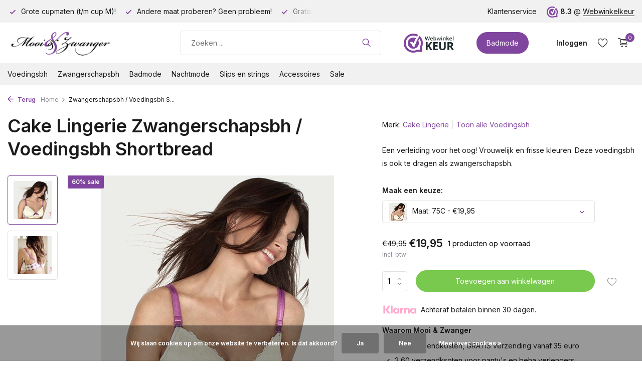

--- FILE ---
content_type: text/html;charset=utf-8
request_url: https://www.mooienzwanger.nl/voedingsbeha-shortbread.html
body_size: 13011
content:
<!DOCTYPE html>
<html lang="nl">
  <head>
        <meta charset="utf-8"/>
<!-- [START] 'blocks/head.rain' -->
<!--

  (c) 2008-2026 Lightspeed Netherlands B.V.
  http://www.lightspeedhq.com
  Generated: 22-01-2026 @ 21:27:09

-->
<link rel="canonical" href="https://www.mooienzwanger.nl/voedingsbeha-shortbread.html"/>
<link rel="alternate" href="https://www.mooienzwanger.nl/index.rss" type="application/rss+xml" title="Nieuwe producten"/>
<link href="https://cdn.webshopapp.com/assets/cookielaw.css?2025-02-20" rel="stylesheet" type="text/css"/>
<meta name="robots" content="noodp,noydir"/>
<meta name="google-site-verification" content="uFJUapG3wq6sczGbONzpiNSiZKzhce1NYo0g_wJfaSY"/>
<meta name="google-site-verification" content="9aQmF7geVwsMYGtSfgG_TkPETJ0DQ5wyVUK-hO3ffkI"/>
<meta name="google-site-verification" content="42GFtlVckWfHsiNgeIUjoHzfGxknsJxjU30QDgRDwoE"/>
<meta property="og:url" content="https://www.mooienzwanger.nl/voedingsbeha-shortbread.html?source=facebook"/>
<meta property="og:site_name" content="Mooi en Zwanger"/>
<meta property="og:title" content="Cake Lingerie Voedingsbh / Zwangerschapsbh Shortbread"/>
<meta property="og:description" content="Een sexy borstvoedingsbh met paarse details Een verleiding voor het oog!Deze voedingsbh is ook te dragen als zwangerschapsbh."/>
<meta property="og:image" content="https://cdn.webshopapp.com/shops/46549/files/398359051/cake-lingerie-zwangerschapsbh-voedingsbh-shortbrea.jpg"/>
<!--[if lt IE 9]>
<script src="https://cdn.webshopapp.com/assets/html5shiv.js?2025-02-20"></script>
<![endif]-->
<!-- [END] 'blocks/head.rain' -->
    <title>Cake Lingerie Voedingsbh / Zwangerschapsbh Shortbread - Mooi en Zwanger</title>
    <meta name="description" content="Een sexy borstvoedingsbh met paarse details Een verleiding voor het oog!Deze voedingsbh is ook te dragen als zwangerschapsbh." />
    <meta name="keywords" content="Voedingsbh&#039;s, Zwangerschapsbh, Zwangerschapslingerie, Cake Lingerie, Voedingsbh, Op en Top Zwanger, Cake lingerie Sherbet, Sherbet" />
    <meta http-equiv="X-UA-Compatible" content="IE=edge">
    <meta name="viewport" content="width=device-width, initial-scale=1.0, maximum-scale=5.0, user-scalable=no">
    <meta name="apple-mobile-web-app-capable" content="yes">
    <meta name="apple-mobile-web-app-status-bar-style" content="black">

    <link rel="shortcut icon" href="https://cdn.webshopapp.com/shops/46549/themes/175411/v/1244834/assets/favicon.ico?20220402220505" type="image/x-icon" />
    <link rel="preconnect" href="https://fonts.gstatic.com" />
    <link rel="dns-prefetch" href="https://fonts.gstatic.com">
    <link rel="preconnect" href="https://fonts.googleapis.com">
		<link rel="dns-prefetch" href="https://fonts.googleapis.com">
		<link rel="preconnect" href="https://ajax.googleapis.com">
		<link rel="dns-prefetch" href="https://ajax.googleapis.com">
		<link rel="preconnect" href="https://cdn.webshopapp.com/">
		<link rel="dns-prefetch" href="https://cdn.webshopapp.com/">
    
                        <link rel="preload" href="https://fonts.googleapis.com/css2?family=Inter:wght@300;400;600&family=Inter:wght@600&display=swap" as="style" />
    <link rel="preload" href="https://cdn.webshopapp.com/shops/46549/themes/175411/assets/bootstrap-min.css?20251117211534" as="style" />
    <link rel="preload" href="https://cdn.webshopapp.com/shops/46549/themes/175411/assets/owl-carousel-min.css?20251117211534" as="style" />
    <link rel="preload" href="https://cdn.jsdelivr.net/npm/@fancyapps/ui/dist/fancybox.css" as="style" />
    <link rel="preload" href="https://cdn.webshopapp.com/assets/gui-2-0.css?2025-02-20" as="style" />
    <link rel="preload" href="https://cdn.webshopapp.com/assets/gui-responsive-2-0.css?2025-02-20" as="style" />
        	<link rel="preload" href="https://cdn.webshopapp.com/shops/46549/themes/175411/assets/icomoon-light.ttf?20251117211534" as="font" crossorigin>
        <link rel="preload" href="https://cdn.webshopapp.com/shops/46549/themes/175411/assets/style.css?20251117211534" as="style" />
    <link rel="preload" href="https://cdn.webshopapp.com/shops/46549/themes/175411/assets/custom.css?20251117211534" as="style" />
    
    <script src="https://cdn.webshopapp.com/assets/jquery-1-9-1.js?2025-02-20"></script>
            <link rel="preload" href="https://cdn.webshopapp.com/shops/46549/themes/175411/assets/bootstrap-min.js?20251117211534" as="script">
    <link rel="preload" href="https://cdn.webshopapp.com/assets/gui.js?2025-02-20" as="script">
    <link rel="preload" href="https://cdn.webshopapp.com/assets/gui-responsive-2-0.js?2025-02-20" as="script">
    <link rel="preload" href="https://cdn.webshopapp.com/shops/46549/themes/175411/assets/scripts.js?20251117211534" as="script">
    <link rel="preload" href="https://cdn.webshopapp.com/shops/46549/themes/175411/assets/global.js?20251117211534" as="script">
    
    <meta property="og:title" content="Cake Lingerie Voedingsbh / Zwangerschapsbh Shortbread">
<meta property="og:type" content="website"> 
<meta property="og:site_name" content="Mooi en Zwanger">
<meta property="og:url" content="https://www.mooienzwanger.nl/">
<meta property="og:image" content="https://cdn.webshopapp.com/shops/46549/files/398359051/1000x1000x2/cake-lingerie-zwangerschapsbh-voedingsbh-shortbrea.jpg">
<meta name="twitter:title" content="Cake Lingerie Voedingsbh / Zwangerschapsbh Shortbread">
<meta name="twitter:description" content="Een sexy borstvoedingsbh met paarse details Een verleiding voor het oog!Deze voedingsbh is ook te dragen als zwangerschapsbh.">
<meta name="twitter:site" content="Mooi en Zwanger">
<meta name="twitter:card" content="https://cdn.webshopapp.com/shops/46549/themes/175411/v/1244848/assets/logo.png?20220402225307">
<meta name="twitter:image" content="https://cdn.webshopapp.com/shops/46549/themes/175411/assets/share-image.jpg?20251117211534">
<script type="application/ld+json">
  [
        {
      "@context": "https://schema.org/",
      "@type": "BreadcrumbList",
      "itemListElement":
      [
        {
          "@type": "ListItem",
          "position": 1,
          "item": {
            "@id": "https://www.mooienzwanger.nl/",
            "name": "Home"
          }
        },
                {
          "@type": "ListItem",
          "position": 2,
          "item":	{
            "@id": "https://www.mooienzwanger.nl/voedingsbeha-shortbread.html",
            "name": "Zwangerschapsbh / Voedingsbh Shortbread"
          }
        }              ]
    },
            {
      "@context": "https://schema.org/",
      "@type": "Product", 
      "name": "Cake Lingerie Zwangerschapsbh / Voedingsbh Shortbread",
      "url": "https://www.mooienzwanger.nl/voedingsbeha-shortbread.html",
      "productID": "132869431",
            "brand": {
        "@type": "Brand",
        "name": "Cake Lingerie"
      },
            "description": "Een verleiding voor het oog! Vrouwelijk en frisse kleuren. Deze voedingsbh is ook te dragen als zwangerschapsbh.",      "image": [
            "https://cdn.webshopapp.com/shops/46549/files/398359051/1500x1500x2/cake-lingerie-zwangerschapsbh-voedingsbh-shortbrea.jpg",            "https://cdn.webshopapp.com/shops/46549/files/398359051/1500x1500x2/cake-lingerie-zwangerschapsbh-voedingsbh-shortbrea.jpg"            ],
      "gtin13": "8716669580358",      "mpn": "20-1012-75C",      "sku": "20-1012-75C",      "offers": {
        "@type": "Offer",
        "price": "19.95",
        "url": "https://www.mooienzwanger.nl/voedingsbeha-shortbread.html",
        "priceValidUntil": "2027-01-22",
        "priceCurrency": "EUR",
                "availability": "https://schema.org/InStock",
        "inventoryLevel": "1"
              }
          },
        {
      "@context": "https://schema.org/",
      "@type": "Organization",
      "url": "https://www.mooienzwanger.nl/",
      "name": "Mooi en Zwanger",
      "legalName": "Mooi en Zwanger",
      "description": "Een sexy borstvoedingsbh met paarse details Een verleiding voor het oog!Deze voedingsbh is ook te dragen als zwangerschapsbh.",
      "logo": "https://cdn.webshopapp.com/shops/46549/themes/175411/v/1244848/assets/logo.png?20220402225307",
      "image": "https://cdn.webshopapp.com/shops/46549/themes/175411/assets/share-image.jpg?20251117211534",
      "contactPoint": {
        "@type": "ContactPoint",
        "contactType": "Customer service",
        "telephone": ""
      },
      "address": {
        "@type": "PostalAddress",
        "streetAddress": "",
        "addressLocality": "",
        "postalCode": "",
        "addressCountry": "NL"
      }
      ,
      "aggregateRating": {
          "@type": "AggregateRating",
          "bestRating": "10",
          "worstRating": "1",
          "ratingValue": "8.7",
          "reviewCount": "298",
          "url":""
      }
          },
    { 
      "@context": "https://schema.org/", 
      "@type": "WebSite", 
      "url": "https://www.mooienzwanger.nl/", 
      "name": "Mooi en Zwanger",
      "description": "Een sexy borstvoedingsbh met paarse details Een verleiding voor het oog!Deze voedingsbh is ook te dragen als zwangerschapsbh.",
      "author": [
        {
          "@type": "Organization",
          "url": "https://www.dmws.nl/",
          "name": "DMWS BV",
          "address": {
            "@type": "PostalAddress",
            "streetAddress": "Wilhelmina plein 25",
            "addressLocality": "Eindhoven",
            "addressRegion": "NB",
            "postalCode": "5611 HG",
            "addressCountry": "NL"
          }
        }
      ]
    }      ]
</script>    
    <link rel="stylesheet" href="https://fonts.googleapis.com/css2?family=Inter:wght@300;400;600&family=Inter:wght@600&display=swap" type="text/css">
    <link rel="stylesheet" href="https://cdn.webshopapp.com/shops/46549/themes/175411/assets/bootstrap-min.css?20251117211534" type="text/css">
    <link rel="stylesheet" href="https://cdn.webshopapp.com/shops/46549/themes/175411/assets/owl-carousel-min.css?20251117211534" type="text/css">
    <link rel="stylesheet" href="https://cdn.jsdelivr.net/npm/@fancyapps/ui/dist/fancybox.css" type="text/css">
    <link rel="stylesheet" href="https://cdn.webshopapp.com/assets/gui-2-0.css?2025-02-20" type="text/css">
    <link rel="stylesheet" href="https://cdn.webshopapp.com/assets/gui-responsive-2-0.css?2025-02-20" type="text/css">
    <link rel="stylesheet" href="https://cdn.webshopapp.com/shops/46549/themes/175411/assets/style.css?20251117211534" type="text/css">
    <link rel="stylesheet" href="https://cdn.webshopapp.com/shops/46549/themes/175411/assets/custom.css?20251117211534" type="text/css">
  </head>
  <body>
    <aside id="cart" class="sidebar d-flex cart palette-bg-white"><div class="heading d-none d-sm-block"><i class="icon-x close"></i><h3>Mijn winkelwagen</h3></div><div class="heading d-sm-none palette-bg-accent-light mobile"><i class="icon-x close"></i><h3>Mijn winkelwagen</h3></div><div class="filledCart d-none"><ul class="list-cart list-inline mb-0 scrollbar"></ul><div class="totals-wrap"><p data-cart="total">Totaal (<span class="length">0</span>) producten<span class="amount">€0,00</span></p><p class="total" data-cart="grand-total"><b>Totaalbedrag</b><span class="grey">Incl. btw</span><span><b>€0,00</b></span></p></div><div class="continue d-flex align-items-center"><a href="https://www.mooienzwanger.nl/cart/" class="button solid cta">Ja, ik wil dit bestellen</a></div></div><p class="emptyCart align-items-center">U heeft geen artikelen in uw winkelwagen...</p><div class="bottom d-none d-sm-block"><div class="payments d-flex justify-content-center flex-wrap dmws-payments"><div class="d-flex align-items-center justify-content-center"><img class="lazy" src="https://cdn.webshopapp.com/shops/46549/themes/175411/assets/lazy-preload.jpg?20251117211534" data-src="https://cdn.webshopapp.com/assets/icon-payment-banktransfer.png?2025-02-20" alt="Bank transfer" height="16" width="37" /></div><div class="d-flex align-items-center justify-content-center"><img class="lazy" src="https://cdn.webshopapp.com/shops/46549/themes/175411/assets/lazy-preload.jpg?20251117211534" data-src="https://cdn.webshopapp.com/assets/icon-payment-ideal.png?2025-02-20" alt="iDEAL" height="16" width="37" /></div><div class="d-flex align-items-center justify-content-center"><img class="lazy" src="https://cdn.webshopapp.com/shops/46549/themes/175411/assets/lazy-preload.jpg?20251117211534" data-src="https://cdn.webshopapp.com/assets/icon-payment-paypalcp.png?2025-02-20" alt="PayPal" height="16" width="37" /></div></div></div></aside><aside id="sidereview" class="sidebar d-flex palette-bg-white"><div class="heading d-none d-sm-block"><i class="icon-x close"></i><h3>Schrijf je eigen review voor Zwangerschapsbh / Voedingsbh Shortbread</h3></div><div class="heading d-sm-none palette-bg-black"><i class="icon-x close"></i><h3>Schrijf je eigen review voor Zwangerschapsbh / Voedingsbh Shortbread</h3></div><form action="https://www.mooienzwanger.nl/account/reviewPost/132869431/" method="post" id="form-review"><input type="hidden" name="key" value="aed64256ab0661a731eeaf5edb4e514e"><label for="review-form-score">Hoeveel sterren wilt u het geven</label><div class="d-flex align-items-center stars-wrap"><div class="d-flex align-items-center stars"><i class="icon-star active" data-stars="1"></i><i class="icon-star active" data-stars="2"></i><i class="icon-star active" data-stars="3"></i><i class="icon-star active" data-stars="4"></i><i class="icon-star active" data-stars="5"></i></div><span data-message="1" style="display: none;">1 ster</span><span data-message="2" style="display: none;">2 sterren</span><span data-message="3" style="display: none;">3 sterren</span><span data-message="4" style="display: none;">4 sterren</span><span data-message="5">5 sterren</span></div><select id="review-form-score" name="score"><option value="1">1 Ster</option><option value="2">2 Ster(ren)</option><option value="3">3 Ster(ren)</option><option value="4">4 Ster(ren)</option><option value="5" selected="selected">5 Ster(ren)</option></select><div><label for="review-form-name">Naam *</label><input id="review-form-name" type="text" name="name" value="" required placeholder="Naam"></div><div><label for="review-form-email">E-mail * <span>Uw e-mailadres wordt niet gepubliceerd.</span></label><input id="review-form-email" type="text" name="email" value="" required placeholder="E-mail"></div><div><label for="review-form-review">Bericht *</label><textarea id="review-form-review" class="" name="review" required placeholder="Beoordelen"></textarea></div><button type="submit" class="button">Verstuur</button></form></aside><header id="variant-1" class="d-none d-md-block sticky"><div class="topbar palette-bg-light"><div class="container"><div class="row align-items-center justify-content-between"><div class="col-6 col-lg-5 col-xl-6"><div class="usp" data-total="3"><div class="list"><div class="item"><i class="icon-check"></i> Gratis verzending vanaf 35 euro!</div><div class="item"><i class="icon-check"></i> Grote cupmaten (t/m cup M)!</div><div class="item"><i class="icon-check"></i> Andere maat proberen? Geen probleem!</div></div></div></div><div class="col-6 col-lg-7 col-xl-6 d-flex justify-content-end right"><div><a href="/service">Klantenservice</a></div><div class="review-widget"><img class="lazy" src="https://cdn.webshopapp.com/shops/46549/themes/175411/assets/lazy-preload.jpg?20251117211534" data-src="https://cdn.webshopapp.com/shops/46549/files/412759369/1652997600-12.png" alt="Review Logo" height="22" width="22" /><b>8.3</b><span class="d-none d-lg-inline"> @ <a href="https://www.webwinkelkeur.nl/webshop/Mooi-en-Zwanger_1207423?lang=nld" target="_blank">Webwinkelkeur</a></span></div></div></div></div></div><div class="sticky"><div class="overlay palette-bg-black"></div><div class="mainbar palette-bg-white"><div class="container"><div class="row align-items-center justify-content-between"><div class="col-12 d-flex align-items-center justify-content-between"><a href="https://www.mooienzwanger.nl/" title="Mooi en Zwanger, voor mooi én betaalbare voedingslingerie" class="logo nf"><img src="https://cdn.webshopapp.com/shops/46549/themes/175411/v/1244848/assets/logo.png?20220402225307" alt="Mooi en Zwanger, voor mooi én betaalbare voedingslingerie" width="300" height="60" /></a><form action="https://www.mooienzwanger.nl/search/" method="get" role="search" class="formSearch search-form default"><input type="text" name="q" autocomplete="off" value="" aria-label="Zoeken" placeholder="Zoeken ..." /><i class="icon-x"></i><button type="submit" class="search-btn" title="Zoeken"><i class="icon-search"></i></button><div class="search-results palette-bg-light"><div class="heading">Zoekresultaten voor '<span></span>'</div><ul class="list-inline list-results"></ul><ul class="list-inline list-products"></ul><a href="#" class="all">Bekijk alle resultaten</a></div></form><a href="https://www.webwinkelkeur.nl/webshop/Mooi-en-Zwanger_1207423/reviews" class="hallmark" title="Webwinkel Keur" target="_blank" rel="noopener"><img class="lazy" src="https://cdn.webshopapp.com/shops/46549/themes/175411/assets/lazy-preload.jpg?20251117211534" data-src="https://cdn.webshopapp.com/shops/46549/files/412759368/p2.png" alt="Webwinkel Keur" title="Webwinkel Keur"  width="100" height="auto" /></a><a href="https://www.mooienzwanger.nl/badmode/" class="button">Badmode</a><div class="wrap-cart d-flex align-items-center"><div class="drop-down with-overlay account login"><div class="current"><a href="https://www.mooienzwanger.nl/account/login/" aria-label="Mijn account" class="nf"><span class="d-lg-none"><i class="icon-account"></i></span><span class="d-none d-lg-block">Inloggen</span></a></div><div class="drop shadow d-none d-md-block"><ul class="list-inline mb-0"><li><i class="icon-check"></i> Volg uw bestelling</li><li><i class="icon-check"></i> Volg uw retour</li><li><i class="icon-check"></i> Pas uw gegevens aan</li></ul><div class="d-flex align-items-center justify-content-between"><a href="https://www.mooienzwanger.nl/account/login/" class="button">Inloggen</a><span>Nieuw? <a href="https://www.mooienzwanger.nl/account/register/">Account aanmaken</a></span></div></div></div><div class="drop-down account wishlist"><div class="current"><a href="https://www.mooienzwanger.nl/account/login/" aria-label="Verlanglijst" class="nf"><span class="fs0">Verlanglijst</span><i class="icon-wishlist"></i></a></div></div><a href="https://www.mooienzwanger.nl/cart/" class="pos-r cart nf"><i class="icon-cart"></i><span class="count">0</span></a></div></div></div></div></div><div class="menubar palette-bg-light"><div class="container"><div class="row"><div class="col-12"><div class="menu d-none d-md-flex align-items-center default default standard "><ul class="list-inline mb-0"><li class="list-inline-item has-sub"><a href="https://www.mooienzwanger.nl/voedingsbh/">Voedingsbh</a><ul class="sub palette-bg-white"><li class=""><a href="https://www.mooienzwanger.nl/voedingsbh/voedingsbhs-zonder-beugel-in-veel-verschillende-kl/">Voedingsbh&#039;s zonder beugel in veel verschillende kleuren al veel maten</a></li><li class=""><a href="https://www.mooienzwanger.nl/voedingsbh/voedingsbhs-met-beugel-voor-extra-ondersteuning-bi/">Voedingsbh&#039;s met beugel voor extra ondersteuning bij grote cupmaten</a></li></ul></li><li class="list-inline-item"><a href="https://www.mooienzwanger.nl/zwangerschapsbh/">Zwangerschapsbh</a></li><li class="list-inline-item has-sub"><a href="https://www.mooienzwanger.nl/badmode/">Badmode</a><ul class="sub palette-bg-white"><li class=""><a href="https://www.mooienzwanger.nl/badmode/badpak/">Badpak</a></li><li class=""><a href="https://www.mooienzwanger.nl/badmode/tankini/">Tankini</a></li></ul></li><li class="list-inline-item has-sub"><a href="https://www.mooienzwanger.nl/nachtmode/">Nachtmode</a><ul class="sub palette-bg-white"><li class=""><a href="https://www.mooienzwanger.nl/nachtmode/zwangerschaps-nachtjurkjes/">Zwangerschaps Nachtjurkjes</a></li></ul></li><li class="list-inline-item has-sub"><a href="https://www.mooienzwanger.nl/slips-en-strings/">Slips en strings</a><ul class="sub palette-bg-white"><li class=""><a href="https://www.mooienzwanger.nl/slips-en-strings/slip-onder-de-buik/">Slip onder de buik</a></li><li class=""><a href="https://www.mooienzwanger.nl/slips-en-strings/slip-over-de-buik/">Slip over de buik</a></li></ul></li><li class="list-inline-item has-sub"><a href="https://www.mooienzwanger.nl/accessoires/">Accessoires</a><ul class="sub palette-bg-white"><li class=""><a href="https://www.mooienzwanger.nl/accessoires/beha-verlengstukken/">Beha Verlengstukken</a></li><li class=""><a href="https://www.mooienzwanger.nl/accessoires/boobytags/">Boobytags</a></li><li class=""><a href="https://www.mooienzwanger.nl/accessoires/broek-verlengstukken/">Broek Verlengstukken</a></li><li class=""><a href="https://www.mooienzwanger.nl/accessoires/buikband-support-banden/">Buikband / Support banden</a></li><li class=""><a href="https://www.mooienzwanger.nl/accessoires/schouderbeschermers/">Schouderbeschermers</a></li><li class=""><a href="https://www.mooienzwanger.nl/accessoires/zoogcompressen/">Zoogcompressen</a></li><li class=""><a href="https://www.mooienzwanger.nl/accessoires/zwangerschapspantys-en-zwangerschapsleggings/">Zwangerschapspanty&#039;s en Zwangerschapsleggings</a></li><li class=""><a href="https://www.mooienzwanger.nl/accessoires/zwangerschapskettingen/">Zwangerschapskettingen</a></li></ul></li><li class="list-inline-item has-sub"><a href="https://www.mooienzwanger.nl/sale/">Sale</a><ul class="sub palette-bg-white"><li class=""><a href="https://www.mooienzwanger.nl/sale/voedingsbhs/">Voedingsbh&#039;s </a></li><li class=""><a href="https://www.mooienzwanger.nl/sale/slips-en-strings/">Slips en Strings</a></li></ul></li></ul></div></div></div></div></div></div><div class="spacetop"></div></header><header id="mobile-variant-1" class="d-md-none mobile-header sticky"><div class="overlay palette-bg-black"></div><div class="top shadow palette-bg-white"><div class="container"><div class="row"><div class="col-12 d-flex align-items-center justify-content-between"><div class="d-flex align-items-center"><div class="d-md-none mobile-menu"><i class="icon-menu"></i><div class="menu-wrapper"><div class="d-flex align-items-center justify-content-between heading palette-bg-white"><span>Menu</span><i class="icon-x"></i></div><ul class="list-inline mb-0 palette-bg-white"><li class="link"><a href="https://www.mooienzwanger.nl/badmode/">Badmode</a></li><li class="categories images"><a href="https://www.mooienzwanger.nl/catalog/" data-title="categorieën">Categorieën</a><div class="back">Terug naar <span></span></div><ul><li class="has-sub img"><a href="https://www.mooienzwanger.nl/voedingsbh/" class="nf" data-title="voedingsbh"><img src="https://cdn.webshopapp.com/shops/46549/files/16852907/30x40x3/image.jpg" alt="Voedingsbh" height="40" width="30" />Voedingsbh<i class="icon-chevron-down"></i></a><ul class="sub"><li class=""><a href="https://www.mooienzwanger.nl/voedingsbh/voedingsbhs-zonder-beugel-in-veel-verschillende-kl/" data-title="voedingsbh&#039;s zonder beugel in veel verschillende kleuren al veel maten">Voedingsbh&#039;s zonder beugel in veel verschillende kleuren al veel maten</a></li><li class=""><a href="https://www.mooienzwanger.nl/voedingsbh/voedingsbhs-met-beugel-voor-extra-ondersteuning-bi/" data-title="voedingsbh&#039;s met beugel voor extra ondersteuning bij grote cupmaten">Voedingsbh&#039;s met beugel voor extra ondersteuning bij grote cupmaten</a></li></ul></li><li class="img"><a href="https://www.mooienzwanger.nl/zwangerschapsbh/" class="nf" data-title="zwangerschapsbh"><img src="https://cdn.webshopapp.com/shops/46549/files/401500267/30x40x3/image.jpg" alt="Zwangerschapsbh" height="40" width="30" />Zwangerschapsbh</a></li><li class="has-sub img"><a href="https://www.mooienzwanger.nl/badmode/" class="nf" data-title="badmode"><img src="https://cdn.webshopapp.com/shops/46549/files/401505444/30x40x3/image.jpg" alt="Badmode" height="40" width="30" />Badmode<i class="icon-chevron-down"></i></a><ul class="sub"><li class=""><a href="https://www.mooienzwanger.nl/badmode/badpak/" data-title="badpak">Badpak</a></li><li class=""><a href="https://www.mooienzwanger.nl/badmode/tankini/" data-title="tankini">Tankini</a></li></ul></li><li class="has-sub img"><a href="https://www.mooienzwanger.nl/nachtmode/" class="nf" data-title="nachtmode"><img src="https://cdn.webshopapp.com/shops/46549/files/401502109/30x40x3/image.jpg" alt="Nachtmode" height="40" width="30" />Nachtmode<i class="icon-chevron-down"></i></a><ul class="sub"><li class=""><a href="https://www.mooienzwanger.nl/nachtmode/zwangerschaps-nachtjurkjes/" data-title="zwangerschaps nachtjurkjes">Zwangerschaps Nachtjurkjes</a></li></ul></li><li class="has-sub img"><a href="https://www.mooienzwanger.nl/slips-en-strings/" class="nf" data-title="slips en strings"><img src="https://cdn.webshopapp.com/shops/46549/files/43372244/30x40x3/image.jpg" alt="Slips en strings" height="40" width="30" />Slips en strings<i class="icon-chevron-down"></i></a><ul class="sub"><li class=""><a href="https://www.mooienzwanger.nl/slips-en-strings/slip-onder-de-buik/" data-title="slip onder de buik">Slip onder de buik</a></li><li class=""><a href="https://www.mooienzwanger.nl/slips-en-strings/slip-over-de-buik/" data-title="slip over de buik">Slip over de buik</a></li></ul></li><li class="has-sub "><a href="https://www.mooienzwanger.nl/accessoires/" class="nf" data-title="accessoires">Accessoires<i class="icon-chevron-down"></i></a><ul class="sub"><li class=""><a href="https://www.mooienzwanger.nl/accessoires/beha-verlengstukken/" data-title="beha verlengstukken">Beha Verlengstukken</a></li><li class=""><a href="https://www.mooienzwanger.nl/accessoires/boobytags/" data-title="boobytags">Boobytags</a></li><li class=""><a href="https://www.mooienzwanger.nl/accessoires/broek-verlengstukken/" data-title="broek verlengstukken">Broek Verlengstukken</a></li><li class=""><a href="https://www.mooienzwanger.nl/accessoires/buikband-support-banden/" data-title="buikband / support banden">Buikband / Support banden</a></li><li class=""><a href="https://www.mooienzwanger.nl/accessoires/schouderbeschermers/" data-title="schouderbeschermers">Schouderbeschermers</a></li><li class=""><a href="https://www.mooienzwanger.nl/accessoires/zoogcompressen/" data-title="zoogcompressen">Zoogcompressen</a></li><li class=""><a href="https://www.mooienzwanger.nl/accessoires/zwangerschapspantys-en-zwangerschapsleggings/" data-title="zwangerschapspanty&#039;s en zwangerschapsleggings">Zwangerschapspanty&#039;s en Zwangerschapsleggings</a></li><li class=""><a href="https://www.mooienzwanger.nl/accessoires/zwangerschapskettingen/" data-title="zwangerschapskettingen">Zwangerschapskettingen</a></li></ul></li><li class="has-sub img"><a href="https://www.mooienzwanger.nl/sale/" class="nf" data-title="sale"><img src="https://cdn.webshopapp.com/shops/46549/files/15806857/30x40x3/image.jpg" alt="Sale" height="40" width="30" />Sale<i class="icon-chevron-down"></i></a><ul class="sub"><li class=""><a href="https://www.mooienzwanger.nl/sale/voedingsbhs/" data-title="voedingsbh&#039;s ">Voedingsbh&#039;s </a></li><li class=""><a href="https://www.mooienzwanger.nl/sale/slips-en-strings/" data-title="slips en strings">Slips en Strings</a></li></ul></li></ul></li></ul></div></div><div class="search-m"></div></div><a href="https://www.mooienzwanger.nl/" title="Mooi en Zwanger, voor mooi én betaalbare voedingslingerie" class="logo nf"><img src="https://cdn.webshopapp.com/shops/46549/themes/175411/v/1244848/assets/logo.png?20220402225307" alt="Mooi en Zwanger, voor mooi én betaalbare voedingslingerie" width="300" height="60" /></a><div class="wrap-cart d-flex align-items-center"><div class="drop-down with-overlay account login"><div class="current"><a href="https://www.mooienzwanger.nl/account/login/" aria-label="Mijn account" class="nf"><span class="d-lg-none"><i class="icon-account"></i></span><span class="d-none d-lg-block">Inloggen</span></a></div><div class="drop shadow d-none d-md-block"><ul class="list-inline mb-0"><li><i class="icon-check"></i> Volg uw bestelling</li><li><i class="icon-check"></i> Volg uw retour</li><li><i class="icon-check"></i> Pas uw gegevens aan</li></ul><div class="d-flex align-items-center justify-content-between"><a href="https://www.mooienzwanger.nl/account/login/" class="button">Inloggen</a><span>Nieuw? <a href="https://www.mooienzwanger.nl/account/register/">Account aanmaken</a></span></div></div></div><div class="drop-down account wishlist"><div class="current"><a href="https://www.mooienzwanger.nl/account/login/" aria-label="Verlanglijst" class="nf"><span class="fs0">Verlanglijst</span><i class="icon-wishlist"></i></a></div></div><a href="https://www.mooienzwanger.nl/cart/" class="pos-r cart nf"><i class="icon-cart"></i><span class="count">0</span></a></div></div></div></div></div><div class="sub palette-bg-light"><div class="container"><div class="row align-items-center justify-content-between"><div class="col-12"><div class="usp" data-total="3"><div class="list"><div class="item"><i class="icon-check"></i> Gratis verzending vanaf 35 euro!</div><div class="item"><i class="icon-check"></i> Grote cupmaten (t/m cup M)!</div><div class="item"><i class="icon-check"></i> Andere maat proberen? Geen probleem!</div></div></div></div></div></div></div></header><nav class="breadcrumbs"><div class="container"><div class="row"><div class="col-12"><ol class="d-flex align-items-center flex-wrap"><li class="accent"><a href="javascript: history.go(-1)"><i class="icon-arrow"></i> Terug</a></li><li class="item icon"><a href="https://www.mooienzwanger.nl/">Home <i class="icon-chevron-down"></i></a></li><li class="item">Zwangerschapsbh / Voedingsbh S...</li></ol></div></div></div></nav><div class="popup custom images"><div class="container"><div class="wrap d-flex"><i class="icon-x"></i><div class="content"><div class="slider owl-carousel dots"><div class="image d-flex align-items-center justify-content-center"><img 
                   alt="Cake Lingerie Zwangerschapsbh / Voedingsbh Shortbread"
                   title="Cake Lingerie Zwangerschapsbh / Voedingsbh Shortbread"
                   class="lazy owl-lazy"
                   src="https://cdn.webshopapp.com/shops/46549/themes/175411/assets/lazy-preload.jpg?20251117211534"
                   data-src="https://cdn.webshopapp.com/shops/46549/files/398359051/1280x1000x3/cake-lingerie-zwangerschapsbh-voedingsbh-shortbrea.jpg"
                   data-srcset="https://cdn.webshopapp.com/shops/46549/files/398359051/1280x1000x3/cake-lingerie-zwangerschapsbh-voedingsbh-shortbrea.jpg 1x, https://cdn.webshopapp.com/shops/46549/files/398359051/2560x2000x3/cake-lingerie-zwangerschapsbh-voedingsbh-shortbrea.jpg 2x"
                   data-sizes="1280w"
                   width="1280"
                   height="1000"
                 /></div><div class="image d-flex align-items-center justify-content-center"><img 
                   alt="Cake Lingerie Zwangerschapsbh / Voedingsbh Shortbread"
                   title="Cake Lingerie Zwangerschapsbh / Voedingsbh Shortbread"
                   class="lazy owl-lazy"
                   src="https://cdn.webshopapp.com/shops/46549/themes/175411/assets/lazy-preload.jpg?20251117211534"
                   data-src="https://cdn.webshopapp.com/shops/46549/files/398359053/1280x1000x3/cake-lingerie-zwangerschapsbh-voedingsbh-shortbrea.jpg"
                   data-srcset="https://cdn.webshopapp.com/shops/46549/files/398359053/1280x1000x3/cake-lingerie-zwangerschapsbh-voedingsbh-shortbrea.jpg 1x, https://cdn.webshopapp.com/shops/46549/files/398359053/2560x2000x3/cake-lingerie-zwangerschapsbh-voedingsbh-shortbrea.jpg 2x"
                   data-sizes="1280w"
                   width="1280"
                   height="1000"
                 /></div></div><h3>Zwangerschapsbh / Voedingsbh Shortbread</h3><div class="link"><i class="icon-arrow"></i> Terug naar Product</div></div></div></div></div><article id="product"><div class="container"><div class="row content"><div class="col-12 col-md-6 col-lg-7"><h1 class="h1">Cake Lingerie Zwangerschapsbh / Voedingsbh Shortbread</h1><div class="images d-flex"><div class="thumbs d-none d-md-block"><div class="wrap"><div class="owl-carousel"><div class="item"><img 
                       alt="Cake Lingerie Zwangerschapsbh / Voedingsbh Shortbread"
                       title="Cake Lingerie Zwangerschapsbh / Voedingsbh Shortbread"
                       class="lazy owl-lazy"
                       src="https://cdn.webshopapp.com/shops/46549/themes/175411/assets/lazy-preload.jpg?20251117211534"
                       data-src="https://cdn.webshopapp.com/shops/46549/files/398359051/78x78x2/cake-lingerie-zwangerschapsbh-voedingsbh-shortbrea.jpg"
                       data-srcset="https://cdn.webshopapp.com/shops/46549/files/398359051/78x78x2/cake-lingerie-zwangerschapsbh-voedingsbh-shortbrea.jpg 1x, https://cdn.webshopapp.com/shops/46549/files/398359051/156x156x2/cake-lingerie-zwangerschapsbh-voedingsbh-shortbrea.jpg 2x"
                       data-sizes="78w"
                       width="78"
                       height="78"
                     /></div><div class="item"><img 
                       alt="Cake Lingerie Zwangerschapsbh / Voedingsbh Shortbread"
                       title="Cake Lingerie Zwangerschapsbh / Voedingsbh Shortbread"
                       class="lazy owl-lazy"
                       src="https://cdn.webshopapp.com/shops/46549/themes/175411/assets/lazy-preload.jpg?20251117211534"
                       data-src="https://cdn.webshopapp.com/shops/46549/files/398359053/78x78x2/cake-lingerie-zwangerschapsbh-voedingsbh-shortbrea.jpg"
                       data-srcset="https://cdn.webshopapp.com/shops/46549/files/398359053/78x78x2/cake-lingerie-zwangerschapsbh-voedingsbh-shortbrea.jpg 1x, https://cdn.webshopapp.com/shops/46549/files/398359053/156x156x2/cake-lingerie-zwangerschapsbh-voedingsbh-shortbrea.jpg 2x"
                       data-sizes="78w"
                       width="78"
                       height="78"
                     /></div></div></div></div><div class="images-wrap"><div class="label sale">60% sale</div><div class="slider owl-carousel dots"><div class="image d-flex align-items-center justify-content-center"><img 
                       alt="Cake Lingerie Zwangerschapsbh / Voedingsbh Shortbread"
                       title="Cake Lingerie Zwangerschapsbh / Voedingsbh Shortbread"
                       class="lazy owl-lazy"
                       src="https://cdn.webshopapp.com/shops/46549/themes/175411/assets/lazy-preload.jpg?20251117211534"
                       data-src="https://cdn.webshopapp.com/shops/46549/files/398359051/600x465x3/cake-lingerie-zwangerschapsbh-voedingsbh-shortbrea.jpg"
                       data-srcset="https://cdn.webshopapp.com/shops/46549/files/398359051/600x465x3/cake-lingerie-zwangerschapsbh-voedingsbh-shortbrea.jpg 1x, https://cdn.webshopapp.com/shops/46549/files/398359051/1200x930x3/cake-lingerie-zwangerschapsbh-voedingsbh-shortbrea.jpg 2x"
                       data-sizes="600w"
                       width="600"
                       height="465"
                     /></div><div class="image d-flex align-items-center justify-content-center"><img 
                       alt="Cake Lingerie Zwangerschapsbh / Voedingsbh Shortbread"
                       title="Cake Lingerie Zwangerschapsbh / Voedingsbh Shortbread"
                       class="lazy owl-lazy"
                       src="https://cdn.webshopapp.com/shops/46549/themes/175411/assets/lazy-preload.jpg?20251117211534"
                       data-src="https://cdn.webshopapp.com/shops/46549/files/398359053/600x465x3/cake-lingerie-zwangerschapsbh-voedingsbh-shortbrea.jpg"
                       data-srcset="https://cdn.webshopapp.com/shops/46549/files/398359053/600x465x3/cake-lingerie-zwangerschapsbh-voedingsbh-shortbrea.jpg 1x, https://cdn.webshopapp.com/shops/46549/files/398359053/1200x930x3/cake-lingerie-zwangerschapsbh-voedingsbh-shortbrea.jpg 2x"
                       data-sizes="600w"
                       width="600"
                       height="465"
                     /></div></div></div></div><div class="tabs d-none d-md-block"><ul class="d-none d-md-flex align-items-center flex-wrap nav"><li><a href="#description" class="active">Productomschrijving</a></li><li><a href="#specs">Productspecificaties</a></li><li class="review"><a href="#reviews">Reviews</a></li></ul><div id="description" class="description"><b class="d-md-none">Productomschrijving<i class="icon-chevron-down d-md-none"></i></b><div class="main">Deze mooie en sexy cyaanblauwe borstvoedingsbh is ook te dragen als positiebh. Een heerlijk comfortabele borstvoedingsbh die je ook blijft dragen na je borstvoedings periode.Deze borstvoedingsbh heeft geen beugels, maar biedt genoeg ondersteuning door de katoenen "sling".Bovendien maken de kanten details de borstvoedingsbh ook nog erg vrouwelijk en...</div><div class="main d-none"><p>Deze mooie en sexy cyaanblauwe borstvoedingsbh is ook te dragen als positiebh. Een heerlijk comfortabele borstvoedingsbh die je ook blijft dragen na je borstvoedings periode.<br /><br />Deze borstvoedingsbh heeft geen beugels, maar biedt genoeg ondersteuning door de katoenen "sling".<br /><br />Bovendien maken de kanten details de borstvoedingsbh ook nog erg vrouwelijk en is er geen andere voedingsbh die hier op lijkt.<br /><br />De sluiting heeft 6 rijen met haakjes, waardoor hij extra lang mee kan groeien en uitermate geschikt is voor vrouwen met grotere maten of grotere cupmaten.<br /><br /><strong>Verkrijgbaar in de maten 70B t/m 85H<br /> </strong></p><div id="tab_fabric" class="tab-pane active"><ul><li>Borstvoedingsbh zonder beugels</li><li>Stretchstof in de cups , ruimte voor de groei van de borsten</li><li>Cups die makkelijk te openen zijn voor borstvoeding</li><li>6 rijen haakjes</li><li>Katoenen schouderbandjes voor extra comfort</li><li>Stretchstof met zacht kanten details</li><li>87% nylon, 13% elastaan </li><li>100% katoenen belijning aan binnenzijde cups, helpt de huid ademen</li><li>Handwas in koud water aanbevolen</li><li>Kleur:Paarse ruiten en cremekleur </li></ul><div><strong>Welke maat Zwangerschapsbh / Borstvoedingsbh heb ik nodig?<br /></strong><ul><li>De juiste maat bepaal je aan de hand van onze <a title="Zwangerschapsbh Maattabel" href="http://www.opentopzwanger.nl/matentabel/" target="_blank" rel="noopener">maattabel</a><strong> </strong></li></ul></div></div><h3> </h3><h5>Mooie borstvoedingsbh met een leuk patroontje, een bh zonder beugels maar toch super zacht.</h5></div><div class="link mt-3">Toon meer <i class="icon-chevron-down"></i></div><div class="link less d-none">Toon minder <i class="icon-chevron-down"></i></div></div><div id="specs" class="specs dmws-specs"><h3>Productspecificaties<i class="icon-chevron-down d-md-none"></i></h3><div><dl><div><dt>Artikelnummer
                        <dd>20-1012-75C</dd></div><div><dt>SKU
                        <dd>20-1012-75C</dd></div><div><dt>EAN
                        <dd>8716669580358</dd></div></dl></div></div></div></div><div class="col-12 col-md-6 col-lg-5 sidebar"><div class="column-wrap sticky"><div class="meta d-flex align-items-center flex-wrap"><span class="brand">Merk: <a href="https://www.mooienzwanger.nl/brands/cake-lingerie/">Cake Lingerie</a></span><a href="https://www.mooienzwanger.nl/voedingsbh/" class="link">Toon alle Voedingsbh</a></div><div class="short-desc">Een verleiding voor het oog! Vrouwelijk en frisse kleuren. Deze voedingsbh is ook te dragen als zwangerschapsbh.</div><form action="https://www.mooienzwanger.nl/cart/add/263043025/" id="product_configure_form" method="post" class="custom"><div class="product-configure custom"><label>Maak een keuze:</label><div class="selected"><img 
               alt="Zwangerschapsbh / Voedingsbh Shortbread"
               title="Zwangerschapsbh / Voedingsbh Shortbread"
               class="lazy"
               src="https://cdn.webshopapp.com/shops/46549/themes/175411/assets/lazy-preload.jpg?20251117211534"
               data-src="https://cdn.webshopapp.com/shops/46549/files/398359051/40x35x2/zwangerschapsbh-voedingsbh-shortbread.jpg"
               data-srcset="https://cdn.webshopapp.com/shops/46549/files/398359051/40x35x2/zwangerschapsbh-voedingsbh-shortbread.jpg 1x, https://cdn.webshopapp.com/shops/46549/files/398359051/80x70x2/zwangerschapsbh-voedingsbh-shortbread.jpg 2x"
               data-sizes="40w"
               width="40"
               height="35"
             />
            Maat: 75C - €19,95<i class="icon-chevron-down"></i></div><ul class="scrollbar"><li class="selected"><a href="https://www.mooienzwanger.nl/voedingsbeha-shortbread.html?id=263043025" title="Maat: 75C" class="d-flex align-items-center nf">
                                        Maat: 75C - €19,95                  </a></li><li class=""><a href="https://www.mooienzwanger.nl/voedingsbeha-shortbread.html?id=263043028" title="Maat: 80C" class="d-flex align-items-center nf">
                                        Maat: 80C - €19,95                  </a></li></ul></div><input type="hidden" name="bundle_id" id="product_configure_bundle_id" value=""><div class="price"><div class="d-flex align-items-center flex-wrap"><span class="old-price"><span>€49,95</span></span><span class="current">€19,95</span><div class="stock instock">
                                                1 producten op voorraad
                                          </div></div><div class="vat">Incl. btw</div></div><div class="actions d-flex align-items-center"><label class="d-none" for="qty-132869431">Aantal</label><input type="number" name="quantity" data-field="quantity" value="1" min="1" id="qty-132869431" /><a href="javascript:;" onclick="$('#product_configure_form').submit();" class="button cta solid" aria-label="Toevoegen">Toevoegen aan winkelwagen</a><a href="https://www.mooienzwanger.nl/account/login/" class="add-to-wishlist" aria-label="Verlanglijst"><i class="icon-wishlist"></i></a></div></form><div class="payment d-flex align-items-center"><img class="lazy" src="https://cdn.webshopapp.com/shops/46549/themes/175411/assets/lazy-preload.jpg?20251117211534" data-src="https://cdn.webshopapp.com/shops/46549/themes/175411/v/2736166/assets/payment.png?20251117211427" alt="Payment" width="70" height="20" /><div class="text">Achteraf betalen binnen 30 dagen.</div></div><div class="usps"><b>Waarom Mooi & Zwanger</b><ul><li><a href="https://www.mooienzwanger.nl/service/shipping-returns/"><i class="icon-check"></i>4,95 verzendkosten, GRATIS verzending vanaf 35 euro </a></li><li><a href="https://www.mooienzwanger.nl/service/shipping-returns/"><i class="icon-check"></i>2,60 verzendksoten voor panty's en beha verlengers</a></li><li><a href="https://www.mooienzwanger.nl/service/"><i class="icon-check"></i>Andere maat proberen? Geen probleem!</a></li></ul></div><div class="d-flex align-items-center"><div class="share"><ul class="d-flex align-items-center"><li class="mail"><a href="/cdn-cgi/l/email-protection#[base64]"><i class="icon-email"></i></a></li><li class="fb"><a onclick="return !window.open(this.href,'Zwangerschapsbh / Voedingsbh Shortbread', 'width=500,height=500')" target="_blank" rel="noopener" href="https://www.facebook.com/sharer/sharer.php?u=https://www.mooienzwanger.nl/voedingsbeha-shortbread.html"><i class="icon-facebook"></i></a></li><li class="tw"><a onclick="return !window.open(this.href,'Zwangerschapsbh / Voedingsbh Shortbread', 'width=500,height=500')" target="_blank" rel="noopener" href="https://twitter.com/home?status=https://www.mooienzwanger.nl/voedingsbeha-shortbread.html"><i class="icon-twitter"></i></a></li><li class="whatsapp"><a href="https://api.whatsapp.com/send?text=Zwangerschapsbh / Voedingsbh Shortbread%3A+https://www.mooienzwanger.nl/voedingsbeha-shortbread.html" target="_blank" rel="noopener"><i class="icon-whatsapp"></i></a></li><li class="pinterest"><a onclick="return !window.open(this.href,'Zwangerschapsbh / Voedingsbh Shortbread', 'width=500,height=500')" target="_blank" rel="noopener" href="https://pinterest.com/pin/create/button/?url=https://www.mooienzwanger.nl/voedingsbeha-shortbread.html&description=Een verleiding voor het oog! Vrouwelijk en frisse kleuren. Deze voedingsbh is ook te dragen als zwangerschapsbh."><i class="icon-pinterest"></i></a></li></ul><div class="text d-flex align-items-center"><i class="icon-share"></i> Delen</div></div></div></div></div></div><div class="row"><div class="col-12 section reviews" id="reviews"><h3>Reviews<i class="icon-chevron-down d-md-none"></i></h3><div class="rating d-flex align-items-center"><span><strong>0</strong> / <sup>5</sup><span>Based on 0 reviews</span></span></div><div class="reviews-wrap"><p>Er zijn nog geen reviews geschreven over dit product..</p></div><a href="javascript:;" class="button create-review">Schrijf je eigen review</a></div></div><div class="row"><div class="col-12 tags"><h3>Tags</h3><ul class="d-flex flex-wrap"><li><a href="https://www.mooienzwanger.nl/tags/borstvoeding/">Borstvoeding</a></li><li><a href="https://www.mooienzwanger.nl/tags/borstvoedingsbeha/">borstvoedingsbeha</a></li><li><a href="https://www.mooienzwanger.nl/tags/borstvoedingsbh/">borstvoedingsbh</a></li><li><a href="https://www.mooienzwanger.nl/tags/borstvoedingslingerie/">Borstvoedingslingerie</a></li><li><a href="https://www.mooienzwanger.nl/tags/borstvoedingsmode/">Borstvoedingsmode</a></li><li><a href="https://www.mooienzwanger.nl/tags/cake-lingerie-borstvoedingsbeha/">Cake Lingerie Borstvoedingsbeha</a></li><li><a href="https://www.mooienzwanger.nl/tags/positie-beha/">Positie Beha</a></li><li><a href="https://www.mooienzwanger.nl/tags/positie-lingerie/">Positie Lingerie</a></li><li><a href="https://www.mooienzwanger.nl/tags/positiebeha/">positiebeha</a></li><li><a href="https://www.mooienzwanger.nl/tags/positiebh/">positiebh</a></li><li><a href="https://www.mooienzwanger.nl/tags/positiekleding/">Positiekleding</a></li><li><a href="https://www.mooienzwanger.nl/tags/positielingerie/">Positielingerie</a></li><li><a href="https://www.mooienzwanger.nl/tags/positiemode/">Positiemode</a></li><li><a href="https://www.mooienzwanger.nl/tags/voedingsbeha/">voedingsbeha</a></li><li><a href="https://www.mooienzwanger.nl/tags/voedingsbh/">voedingsbh</a></li><li><a href="https://www.mooienzwanger.nl/tags/voedingslingerie/">Voedingslingerie</a></li><li><a href="https://www.mooienzwanger.nl/tags/zwangerschapsbeha/">zwangerschapsbeha</a></li><li><a href="https://www.mooienzwanger.nl/tags/zwangerschapsbh/">zwangerschapsbh</a></li><li><a href="https://www.mooienzwanger.nl/tags/zwangerschapskleding/">Zwangerschapskleding</a></li><li><a href="https://www.mooienzwanger.nl/tags/zwangerschapslingerie/">Zwangerschapslingerie</a></li><li><a href="https://www.mooienzwanger.nl/tags/zwangerschapsmode/">Zwangerschapsmode</a></li></ul></div></div></div></article><article class="lastviewed"><div class="container"><div class="d-flex justify-content-between pos-r"><h4 class="h3">Reeds bekeken</h4></div><div class="row slider-recent-products scrollbar"><div class="product col-6 col-md-4 col-lg-3  variant-2" data-url="https://www.mooienzwanger.nl/voedingsbeha-shortbread.html"><div class="wrap d-flex flex-column"><label class="sale">sale 60%</label><a href="https://www.mooienzwanger.nl/account/" class="add-to-wishlist" aria-label="Verlanglijst"><i class="icon-wishlist"></i></a><div class="image-wrap d-flex justify-content-center"><a href="https://www.mooienzwanger.nl/voedingsbeha-shortbread.html" title="Cake Lingerie Voedingsbh Shortbread" class="nf"><img 
             alt="Cake Lingerie Voedingsbh Shortbread"
             title="Cake Lingerie Voedingsbh Shortbread"
             class="lazy"
             src="https://cdn.webshopapp.com/shops/46549/themes/175411/assets/lazy-preload.jpg?20251117211534"
             data-src="https://cdn.webshopapp.com/shops/46549/files/398359051/285x255x2/cake-lingerie-voedingsbh-shortbread.jpg"
             data-srcset="https://cdn.webshopapp.com/shops/46549/files/398359051/285x255x2/cake-lingerie-voedingsbh-shortbread.jpg 1x, https://cdn.webshopapp.com/shops/46549/files/398359051/570x510x2/cake-lingerie-voedingsbh-shortbread.jpg 2x"
             data-sizes="285w"
             width="285"
             height="255"
             data-fill="2"
           /></a></div><a href="https://www.mooienzwanger.nl/brands/cake-lingerie/" class="brand">Cake Lingerie</a><a href="https://www.mooienzwanger.nl/voedingsbeha-shortbread.html" title="Cake Lingerie Voedingsbh Shortbread" class="h4">Voedingsbh Shortbread</a><div class="data d-flex"><div class="prices d-flex flex-wrap align-items-center"><span class="old-price">€49,95</span><span class="price">€19,95 </span><span class="vat">Incl. btw</span></div></div></div></div></div></div></article><footer id="footer"><div class="footer-top palette-bg-light"><div class="container"><div class="row"><div class="col-6 col-md-3 image"><img class="lazy" src="https://cdn.webshopapp.com/shops/46549/themes/175411/assets/lazy-preload.jpg?20251117211534" data-src="https://cdn.webshopapp.com/shops/46549/themes/175411/v/1244853/assets/service-image.png?20220402225622" alt="Mooi en Zwanger Service" height="270" width="320" /></div><div class="col-6 col-md-3"></div><div class="col-12 col-sm-6 col-md-3"><div class="h4">Beoordeeld met</div><div class="review-widget big d-flex align-items-center text-left"><span class="score">8.3<img class="lazy" src="https://cdn.webshopapp.com/shops/46549/themes/175411/assets/lazy-preload.jpg?20251117211534" data-src="https://cdn.webshopapp.com/shops/46549/files/412759369/1652997600-12.png" alt="Review Logo" /></span><span>Wij scoren een <b>8.3</b> op <a target="_blank" href="https://www.webwinkelkeur.nl/webshop/Mooi-en-Zwanger_1207423?lang=nld">Webwinkelkeur</a></span></div></div><div class="col-12 col-sm-6 col-md-3"><div class="h4">Social Media en Nieuwsbrief</div><div class="d-flex socials"><a href="https://www.facebook.com/Mooi-Zwanger-414611108627470" target="_blank" rel="noopener" aria-label="Facebook"><i class="icon-facebook"></i></a></div><p class="newsletter"><a href="javascript:;" data-openpopup="newsletter">Meld je aan voor onze nieuwsbrief</a></p></div></div></div></div><div class="footer-wrap palette-bg-white"><div class="container"><div class="row"><div class="col-12 col-md-3"><div class="h4">Klantenservice<i class="icon-chevron-down d-md-none"></i></div><ul class="list-inline"><li><a href="https://www.mooienzwanger.nl/service/about/" title="Over Mooi en Zwanger" >Over Mooi en Zwanger</a></li><li><a href="https://www.mooienzwanger.nl/service/" title="Klantenservice en FAQ&#039;s" >Klantenservice en FAQ&#039;s</a></li><li><a href="https://www.mooienzwanger.nl/service/general-terms-conditions/" title="Algemene voorwaarden" >Algemene voorwaarden</a></li><li><a href="https://www.mooienzwanger.nl/service/payment-methods/" title="Betaalmethoden" >Betaalmethoden</a></li><li><a href="https://www.mooienzwanger.nl/service/shipping-returns/" title="Verzenden, ruilen &amp; retourneren" >Verzenden, ruilen &amp; retourneren</a></li><li><a href="https://www.mooienzwanger.nl/service/klachten/" title="Klachten" >Klachten</a></li><li><a href="https://www.mooienzwanger.nl/service/disclaimer/" title="Disclaimer" >Disclaimer</a></li><li><a href="https://www.mooienzwanger.nl/service/privacy-policy/" title="Privacy Policy" >Privacy Policy</a></li><li><a href="https://www.mooienzwanger.nl/sitemap/" title="Sitemap" >Sitemap</a></li><li><a href="https://www.mooienzwanger.nl/service/maattabel/" title="Maattabel" >Maattabel</a></li></ul></div><div class="col-12 col-md-3"><div class="h4">Mijn account<i class="icon-chevron-down d-md-none"></i></div><ul class="list-inline"><li><a href="https://www.mooienzwanger.nl/account/" title="Registreren">Registreren</a></li><li><a href="https://www.mooienzwanger.nl/account/orders/" title="Mijn bestellingen">Mijn bestellingen</a></li><li><a href="https://www.mooienzwanger.nl/account/wishlist/" title="Mijn verlanglijst">Mijn verlanglijst</a></li></ul></div><div class="col-12 col-md-3 information"><div class="h4">Informatie<i class="icon-chevron-down d-md-none"></i></div><ul class="list-inline"><li><a href="https://www.mooienzwanger.nl/accessoires/buikband-support-banden/" title="Buikbanden" target="_blank" rel="noopener">Buikbanden</a></li><li><a href="https://www.mooienzwanger.nl/accessoires/zwangerschapspantys-en-zwangerschapsleggings/" title="Zwangerschapspanty&#039;s" target="_blank" rel="noopener">Zwangerschapspanty&#039;s</a></li><li><a href="https://www.mooienzwanger.nl/accessoires/zoogcompressen/" title="Zoogcompressen" target="_blank" rel="noopener">Zoogcompressen</a></li><li><a href="https://www.mooienzwanger.nl/accessoires/beha-verlengstukken/" title="Beha Verlengstukken" target="_blank" rel="noopener">Beha Verlengstukken</a></li></ul></div><div class="col-12 col-md-3"><div class="h4">Contact</div><div class="contact"><p><b>Mooi & Zwanger</b></p><p>Steenstraat 19</p><p>5521 KN Eersel</p><p>Nederland</p><p><b>Tel: </b><a href="tel:0850609662">085-06 09 662</a></p><p><b>E-mail: </b><a href="/cdn-cgi/l/email-protection#5d34333b321d303232343833272a3c333a382f733331" class="email"><span class="__cf_email__" data-cfemail="93fafdf5fcd3fefcfcfaf6fde9e4f2fdf4f6e1bdfdff">[email&#160;protected]</span></a></p></div></div></div><hr class="full-width" /></div><div class="copyright-payment"><div class="container"><div class="row align-items-center"><div class="col-12 col-md-4 d-flex align-items-center"><img class="lazy small-logo" src="https://cdn.webshopapp.com/shops/46549/themes/175411/assets/lazy-preload.jpg?20251117211534" data-src="https://cdn.webshopapp.com/shops/46549/themes/175411/v/1244836/assets/logo-footer.png?20220402222521" alt="Copyright logo" height="30" width="30" /><p class="copy dmws-copyright">© 2026 Mooi en Zwanger - Theme By <a href="https://www.dmws.nl/lightspeed-themes" target="_blank" rel="noopener">DMWS</a> x <a href="https://plus.dmws.nl/" title="Upgrade your theme with Plus+ for Lightspeed" target="_blank" rel="noopener">Plus+</a><a href="https://www.mooienzwanger.nl/rss/" class="rss">RSS-feed</a></p></div><div class="col-4 text-center d-none d-md-block"><div class="review-widget big d-flex align-items-center text-left"><span class="score">8.3<img class="lazy" src="https://cdn.webshopapp.com/shops/46549/themes/175411/assets/lazy-preload.jpg?20251117211534" data-src="https://cdn.webshopapp.com/shops/46549/files/412759369/1652997600-12.png" alt="Review Logo" /></span><span>Wij scoren een <b>8.3</b> op <a target="_blank" href="https://www.webwinkelkeur.nl/webshop/Mooi-en-Zwanger_1207423?lang=nld">Webwinkelkeur</a></span></div></div><div class="col-12 col-md-4"><div class="payments d-flex justify-content-center flex-wrap dmws-payments"><div class="d-flex align-items-center justify-content-center"><img class="lazy" src="https://cdn.webshopapp.com/shops/46549/themes/175411/assets/lazy-preload.jpg?20251117211534" data-src="https://cdn.webshopapp.com/assets/icon-payment-banktransfer.png?2025-02-20" alt="Bank transfer" height="16" width="37" /></div><div class="d-flex align-items-center justify-content-center"><img class="lazy" src="https://cdn.webshopapp.com/shops/46549/themes/175411/assets/lazy-preload.jpg?20251117211534" data-src="https://cdn.webshopapp.com/assets/icon-payment-ideal.png?2025-02-20" alt="iDEAL" height="16" width="37" /></div><div class="d-flex align-items-center justify-content-center"><img class="lazy" src="https://cdn.webshopapp.com/shops/46549/themes/175411/assets/lazy-preload.jpg?20251117211534" data-src="https://cdn.webshopapp.com/assets/icon-payment-paypalcp.png?2025-02-20" alt="PayPal" height="16" width="37" /></div></div></div></div></div></div></div></footer><script data-cfasync="false" src="/cdn-cgi/scripts/5c5dd728/cloudflare-static/email-decode.min.js"></script><script>
  var baseUrl = 'https://www.mooienzwanger.nl/';
  var baseDomain = '.mooienzwanger.nl';
  var shopId = 46549;
  var collectionUrl = 'https://www.mooienzwanger.nl/collection/';
  var cartURL = 'https://www.mooienzwanger.nl/cart/';
  var cartAdd = 'https://www.mooienzwanger.nl/cart/add/';
  var cartDelete = 'https://www.mooienzwanger.nl/cart/delete/';
  var loginUrl = 'https://www.mooienzwanger.nl/account/login/';
  var searchUrl = 'https://www.mooienzwanger.nl/search/';
  var compareUrl = 'https://www.mooienzwanger.nl/compare/?format=json';
  var notfound = 'Geen producten gevonden.';
  var nobrands = 'Geen merken gevonden';
  var lazyPreload = 'https://cdn.webshopapp.com/shops/46549/themes/175411/assets/lazy-preload.jpg?20251117211534';
  var priceStatus = 'enabled';
	var loggedIn = 0;
	var shopCurrency = '€';
  var ajaxTranslations = {"Add to cart":"Toevoegen aan winkelwagen","Wishlist":"Verlanglijst","Add to wishlist":"Aan verlanglijst toevoegen","Compare":"Vergelijk","Add to compare":"Toevoegen om te vergelijken","Brands":"Merken","Discount":"Korting","Delete":"Verwijderen","Total excl. VAT":"Totaal excl. btw","Shipping costs":"Verzendkosten","Total incl. VAT":"Totaal incl. btw","Excl. VAT":"Excl. btw","Read more":"Lees meer","Read less":"Lees minder","January":"Januari","February":"Februari","March":"Maart","April":"April","May":"Mei","June":"Juni","July":"Juli","August":"Augustus","September":"September","October":"Oktober","November":"November","December":"December","Sunday":"Zondag","Monday":"Maandag","Tuesday":"Dinsdag","Wednesday":"Woensdag","Thursday":"Donderdag","Friday":"Vrijdag","Saturday":"Zaterdag","Your review has been accepted for moderation.":"Het taalgebruik in uw review is goedgekeurd.","Order":"Order","Date":"Datum","Total":"Totaal","Status":"Status","View product":"Bekijk product","Awaiting payment":"In afwachting van betaling","Awaiting pickup":"Wacht op afhalen","Picked up":"Afgehaald","Shipped":"Verzonden","Quantity":"Aantal","Cancelled":"Geannuleerd","No products found":"Geen producten gevonden","Awaiting shipment":"Wacht op verzending","No orders found":"No orders found","Additional costs":"Bijkomende kosten","Show more":"Toon meer","Show less":"Toon minder","By":"Door"};
	var mobileFilterBG = 'palette-bg-white';
	var articleDate = true  
  var openCart = false;
  var activateSideCart = 0;
	var enableWishlist = 1;
	var wishlistUrl = 'https://www.mooienzwanger.nl/account/wishlist/?format=json';

      var showPrices = 1;
  
  var shopb2b = 0;
	var cartTax = 0;
	var freeShippingAmount = 0;
  
  var volumeDiscount = 'Koop [q] voor <b>[b]</b> per stuk en bespaar <span>[p]</span>';
	var validFor = 'Geldig voor';
	var noRewards = 'Geen beloningen beschikbaar voor deze order.';
	var apply = 'Toepassen';
	var points = 'punten';
	var showSecondImage = 1;
	var showCurrency =  '€'  ;

	window.LS_theme = {
    "name":"Switch",
    "developer":"DMWS",
    "docs":"https://supportdmws.zendesk.com/hc/nl/sections/360005766879-Theme-Switch",
  }
</script><div class="popup newsletter"><div class="container"><div class="wrap d-flex"><i class="icon-x"></i><div class="image"><img class="lazy" src="https://cdn.webshopapp.com/shops/46549/themes/175411/assets/lazy-preload.jpg?20251117211534" data-src="https://cdn.webshopapp.com/shops/46549/themes/175411/v/1244836/assets/newsletter-image.jpg?20220402222521" alt="" /></div><div class="content"><form id="formNewsletterFooter" action="https://www.mooienzwanger.nl/account/newsletter/" method="post" class="d-flex flex-column align-items-start"><input type="hidden" name="key" value="aed64256ab0661a731eeaf5edb4e514e" /><label>E-mailadres <span class="negative">*</span></label><div class="validate-email"><input type="text" name="email" id="formNewsletterEmail" placeholder="E-mailadres"/></div><button type="submit" class="button">Abonneer</button><a class="small" href="https://www.mooienzwanger.nl/service/privacy-policy/">* Lees hier de wettelijke beperkingen</a></form></div></div></div></div><!-- [START] 'blocks/body.rain' --><script>
(function () {
  var s = document.createElement('script');
  s.type = 'text/javascript';
  s.async = true;
  s.src = 'https://www.mooienzwanger.nl/services/stats/pageview.js?product=132869431&hash=e9c0';
  ( document.getElementsByTagName('head')[0] || document.getElementsByTagName('body')[0] ).appendChild(s);
})();
</script><!-- Global site tag (gtag.js) - Google Analytics --><script async src="https://www.googletagmanager.com/gtag/js?id=G-F2KGENNC08"></script><script>
    window.dataLayer = window.dataLayer || [];
    function gtag(){dataLayer.push(arguments);}

        gtag('consent', 'default', {"ad_storage":"denied","ad_user_data":"denied","ad_personalization":"denied","analytics_storage":"denied","region":["AT","BE","BG","CH","GB","HR","CY","CZ","DK","EE","FI","FR","DE","EL","HU","IE","IT","LV","LT","LU","MT","NL","PL","PT","RO","SK","SI","ES","SE","IS","LI","NO","CA-QC"]});
    
    gtag('js', new Date());
    gtag('config', 'G-F2KGENNC08', {
        'currency': 'EUR',
                'country': 'NL'
    });

        gtag('event', 'view_item', {"items":[{"item_id":"20-1012-75C","item_name":"Voedingsbh Shortbread","currency":"EUR","item_brand":"Cake Lingerie","item_variant":"Maat: 75C","price":19.95,"quantity":1,"item_category":"Voedingsbh","item_category2":"Voedingsbh's zonder beugel in veel verschillende kleuren al veel maten"}],"currency":"EUR","value":19.95});
    </script><!-- Facebook Pixel Code --><script>
!function(f,b,e,v,n,t,s){if(f.fbq)return;n=f.fbq=function(){n.callMethod?
n.callMethod.apply(n,arguments):n.queue.push(arguments)};if(!f._fbq)f._fbq=n;
n.push=n;n.loaded=!0;n.version='2.0';n.queue=[];t=b.createElement(e);t.async=!0;
t.src=v;s=b.getElementsByTagName(e)[0];s.parentNode.insertBefore(t,s)}(window,
document,'script','https://connect.facebook.net/en_US/fbevents.js');
fbq('init', '165169377341024'); // Insert your pixel ID here.
fbq('track', 'PageView');
</script><noscript><img height="1" width="1" style="display:none"
src="https://www.facebook.com/tr?id=165169377341024&ev=PageView&noscript=1"
/></noscript><!-- DO NOT MODIFY --><!-- End Facebook Pixel Code --><!--Start of Tawk.to Script--><script type="text/javascript">
var Tawk_API=Tawk_API||{}, Tawk_LoadStart=new Date();
(function(){
var s1=document.createElement("script"),s0=document.getElementsByTagName("script")[0];
s1.async=true;
s1.src='https://embed.tawk.to/58efeab6f7bbaa72709c6221/default';
s1.charset='UTF-8';
s1.setAttribute('crossorigin','*');
s0.parentNode.insertBefore(s1,s0);
})();
</script><!--End of Tawk.to Script--><script>
var bkRawUrl = function(){return window.location.href}();(function (doc, scriptPath, apiKey) {var sc, node, today=new Date(),dd=today.getDate(),mm=today.getMonth()+1,yyyy=today.getFullYear();if(dd<10)dd='0'+dd;if(mm<10)mm='0'+mm;today=yyyy+mm+dd;window.BKShopApiKey =  apiKey;sc = doc.createElement("script");sc.type = "text/javascript";sc.async = !0;sc.src = scriptPath + '?' + today;node = doc.getElementsByTagName("script")[0];node.parentNode.insertBefore(sc, node);})(document, 'https://sdk.beeketing.com/js/beeketing.js', '6ffebca733bcf55b4bffeb970fba788b');
</script><script>
(function () {
  var s = document.createElement('script');
  s.type = 'text/javascript';
  s.async = true;
  s.src = 'https://dashboard.webwinkelkeur.nl/webshops/sidebar.js?id=1207423';
  ( document.getElementsByTagName('head')[0] || document.getElementsByTagName('body')[0] ).appendChild(s);
})();
</script><script>
(function () {
  var s = document.createElement('script');
  s.type = 'text/javascript';
  s.async = true;
  s.src = 'https://components.lightspeed.mollie.com/static/js/lazyload.js';
  ( document.getElementsByTagName('head')[0] || document.getElementsByTagName('body')[0] ).appendChild(s);
})();
</script><div class="wsa-cookielaw">
            Wij slaan cookies op om onze website te verbeteren. Is dat akkoord?
      <a href="https://www.mooienzwanger.nl/cookielaw/optIn/" class="wsa-cookielaw-button wsa-cookielaw-button-green" rel="nofollow" title="Ja">Ja</a><a href="https://www.mooienzwanger.nl/cookielaw/optOut/" class="wsa-cookielaw-button wsa-cookielaw-button-red" rel="nofollow" title="Nee">Nee</a><a href="https://www.mooienzwanger.nl/service/privacy-policy/" class="wsa-cookielaw-link" rel="nofollow" title="Meer over cookies">Meer over cookies &raquo;</a></div><!-- [END] 'blocks/body.rain' --><script defer src="https://cdn.webshopapp.com/shops/46549/themes/175411/assets/bootstrap-min.js?20251117211534"></script><script defer src="https://cdn.webshopapp.com/assets/gui.js?2025-02-20"></script><script defer src="https://cdn.webshopapp.com/assets/gui-responsive-2-0.js?2025-02-20"></script><script defer src="https://cdn.webshopapp.com/shops/46549/themes/175411/assets/scripts.js?20251117211534"></script><script defer src="https://cdn.webshopapp.com/shops/46549/themes/175411/assets/global.js?20251117211534"></script>  </body>
</html>

--- FILE ---
content_type: text/css; charset=UTF-8
request_url: https://cdn.webshopapp.com/shops/46549/themes/175411/assets/custom.css?20251117211534
body_size: 383
content:
/* 20251117211428 - v2 */
.gui,
.gui-block-linklist li a {
  color: #666666;
}

.gui-page-title,
.gui a.gui-bold,
.gui-block-subtitle,
.gui-table thead tr th,
.gui ul.gui-products li .gui-products-title a,
.gui-form label,
.gui-block-title.gui-dark strong,
.gui-block-title.gui-dark strong a,
.gui-content-subtitle {
  color: #000000;
}

.gui-block-inner strong {
  color: #848484;
}

.gui a {
  color: #80459e;
}

.gui-input.gui-focus,
.gui-text.gui-focus,
.gui-select.gui-focus {
  border-color: #80459e;
  box-shadow: 0 0 2px #80459e;
}

.gui-select.gui-focus .gui-handle {
  border-color: #80459e;
}

.gui-block,
.gui-block-title,
.gui-buttons.gui-border,
.gui-block-inner,
.gui-image {
  border-color: #f9f9f9;
}

.gui-block-title {
  color: #333333;
  background-color: #f9f9f9;
}

.gui-content-title {
  color: #333333;
}

.gui-form .gui-field .gui-description span {
  color: #666666;
}

.gui-block-inner {
  background-color: #efefef;
}

.gui-block-option {
  border-color: #fefefe;
  background-color: #fefefe;
}

.gui-block-option-block {
  border-color: #fefefe;
}

.gui-block-title strong {
  color: #333333;
}

.gui-line,
.gui-cart-sum .gui-line {
  background-color: #fcfcfc;
}

.gui ul.gui-products li {
  border-color: #fdfdfd;
}

.gui-block-subcontent,
.gui-content-subtitle {
  border-color: #fdfdfd;
}

.gui-faq,
.gui-login,
.gui-password,
.gui-register,
.gui-review,
.gui-sitemap,
.gui-block-linklist li,
.gui-table {
  border-color: #fdfdfd;
}

.gui-block-content .gui-table {
  border-color: #fefefe;
}

.gui-table thead tr th {
  border-color: #fcfcfc;
  background-color: #fefefe;
}

.gui-table tbody tr td {
  border-color: #fefefe;
}

.gui a.gui-button-large,
.gui a.gui-button-small {
  border-color: #f9f9f9;
  color: #333333;
  background-color: #f9f9f9;
}

.gui a.gui-button-large.gui-button-action,
.gui a.gui-button-small.gui-button-action {
  border-color: #ffb949;
  color: #ffffff;
  background-color: #ffb949;
}

.gui a.gui-button-large:active,
.gui a.gui-button-small:active {
  background-color: #c7c7c7;
  border-color: #c7c7c7;
}

.gui a.gui-button-large.gui-button-action:active,
.gui a.gui-button-small.gui-button-action:active {
  background-color: #cc943a;
  border-color: #cc943a;
}

.gui-input,
.gui-text,
.gui-select,
.gui-number {
  border-color: #f9f9f9;
  background-color: #f9f9f9;
}

.gui-select .gui-handle,
.gui-number .gui-handle {
  border-color: #f9f9f9;
}

.gui-number .gui-handle a {
  background-color: #f9f9f9;
}

.gui-input input,
.gui-number input,
.gui-text textarea,
.gui-select .gui-value {
  color: #333333;
}

.gui-progressbar {
  background-color: #f3f0f6;
}

/* custom */



--- FILE ---
content_type: text/javascript;charset=utf-8
request_url: https://www.mooienzwanger.nl/services/stats/pageview.js?product=132869431&hash=e9c0
body_size: -411
content:
// SEOshop 22-01-2026 21:27:10